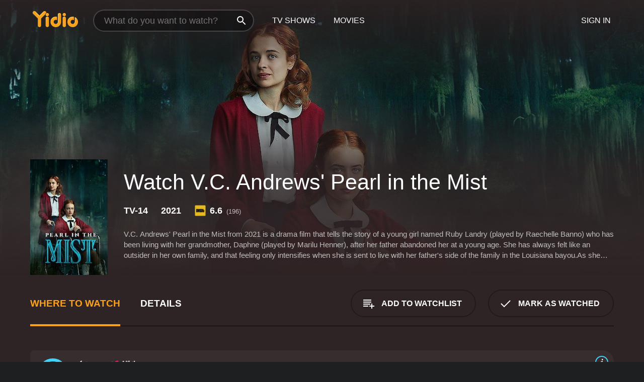

--- FILE ---
content_type: text/html; charset=UTF-8
request_url: https://www.yidio.com/movie/vc-andrews-pearl-in-the-mist/228151
body_size: 9902
content:
<!doctype html>
<html  lang="en" xmlns:og="http://opengraphprotocol.org/schema/" xmlns:fb="http://www.facebook.com/2008/fbml">
<head prefix="og: http://ogp.me/ns# fb: http://ogp.me/ns/fb# video: http://ogp.me/ns/video#">
<title>Watch  V.C. Andrews' Pearl in the Mist Online | 2021 Movie | Yidio</title>
<meta charset="utf-8" />
<meta http-equiv="X-UA-Compatible" content="IE=edge,chrome=1" />
<meta name="description" content="Watch V.C. Andrews' Pearl in the Mist Online. V.C. Andrews' Pearl in the Mist the 2021 Movie, Trailers, Videos and more at Yidio." />
<meta name="viewport" content="width=device-width, initial-scale=1, minimum-scale=1" />

 
 


<link href="https://fonts.googleapis.com" rel="preconnect">

<link rel="icon" href="//cfm.yidio.com/favicon-16.png" sizes="16x16"/>
<link rel="icon" href="//cfm.yidio.com/favicon-32.png" sizes="32x32"/>
<link rel="icon" href="//cfm.yidio.com/favicon-96.png" sizes="96x96"/>
<link rel="icon" href="//cfm.yidio.com/favicon-128.png" sizes="128x128"/>
<link rel="icon" href="//cfm.yidio.com/favicon-192.png" sizes="192x192"/>
<link rel="icon" href="//cfm.yidio.com/favicon-228.png" sizes="228x228"/>
<link rel="shortcut icon" href="//cfm.yidio.com/favicon-196.png" sizes="196x196"/>
<link rel="apple-touch-icon" href="//cfm.yidio.com/favicon-152.png" sizes="152x152"/>
<link rel="apple-touch-icon" href="//cfm.yidio.com/favicon-180.png" sizes="180x180"/>

<link rel="alternate" href="android-app://com.yidio.androidapp/yidio/movie/228151" />
<link rel="alternate" href="ios-app://664306931/yidio/movie/228151" />


<link href="https://www.yidio.com/movie/vc-andrews-pearl-in-the-mist/228151" rel="canonical" />
<meta property="og:title" content="V.C. Andrews' Pearl in the Mist"/> 
<meta property="og:url" content="https://www.yidio.com/movie/vc-andrews-pearl-in-the-mist/228151"/> 
<meta property="og:image" content="//cfm.yidio.com/images/movie/228151/poster-180x270.jpg"/> 
<meta property="fb:app_id" content="54975784392"/> 
<meta property="og:description" content="V.C. Andrews' Pearl in the Mist from 2021 is a drama film that tells the story of a young girl named Ruby Landry (played by Raechelle Banno) who has b..."/> 
<meta property="og:site_name" content="Yidio"/> 
<meta property="og:type" content="video.movie" /> 
<script async src="https://www.googletagmanager.com/gtag/js?id=G-6PLMJX58PB"></script>

<script>
    /* ==================
        Global variables
       ================== */

	
	var globals={};
    
	var page = 'redesign/movie';
	globals.page = 'redesign/movie';
	
	var _bt = '';
    var baseUrl = 'https://www.yidio.com/';
    var cdnBaseUrl = '//cfm.yidio.com/';
    var appUrl = 'yidio://top-picks';
    var country = 'US';
    var fbAppId = '';
    var fbAppPerms = 'email,public_profile';
    var premiumUser = '';
	var user_premium_channels  = [];
	var MAIN_RANDOM_VARIABLE = "";
	var overlay_timer = 1000;
	var overlay_position = 200;
	var new_question_ads = 0;
	var new_movie_ads = 0;
	var new_links_ads = 0;
	var new_show_dir_ads = 0;
	var new_movie_dir_ads = 0;
	var random_gv = '';
	var yzd = '215646316125';
	globals.header_t_source = '';
	globals.utm_source = '';
	globals.utm_medium = '';
	globals.utm_campaign = '';
	globals.utm_term = '';
	globals.utm_content = '';
	globals.pid = '';
	globals.title = 'V.C. Andrews\' Pearl in the Mist';
    
	
	var src_tt = '1';
	
	
			globals.contentId = "228151";
				globals.header_all_utm_params = '';
					globals.link_id = "228151";
		
					

    /* =============================
        Initialize Google Analytics
       ============================= */
	
    window.dataLayer = window.dataLayer || []; function gtag() {dataLayer.push(arguments);}
	
    gtag('js', new Date());
	gtag('config', 'G-6PLMJX58PB');
    
    /* ==================
        GA Error logging
       ================== */
    
	window.onerror = function(message, file, line, col, error) {
		var gaCategory = 'Errors';
		if (typeof page != 'undefined' && page != '') gaCategory = 'Errors (' + page + ')';
		
		var url = window.location.href;
		var gaLabel = '[URL]: ' + url;
		if (file != '' && file != url) gaLabel += ' [File]: ' + file;
		if (error != 'undefined' && error != null) label += ' [Trace]: ' + error.stack;
		gaLabel += ' [User Agent]: ' + navigator.userAgent;
		
		gtag('event', '(' + line + '): ' + message, { 'event_category': gaCategory, 'event_label': gaLabel });
		console.log('[Error]: ' + message + ' ' + gaLabel);
	}
	
	/* =======================
	    Initialize Optimizely
	   ======================= */
    
    window['optimizely'] = window['optimizely'] || [];
    
	/* ===============================
	    Handle in-source image errors
	   =============================== */
	
	const onImgError = (event) => {
		event.target.classList.add('error');
	};
	
	const onImgLoad = (event) => {
		event.target.classList.add('loaded');
	};
	
    
	
			globals.user_id = 0;
	</script>




<script defer src="//cfm.yidio.com/redesign/js/main.js?version=188" crossorigin="anonymous"></script>

	<script defer src="//cfm.yidio.com/redesign/js/detail.js?version=59" crossorigin="anonymous"></script>









	<style>

		/* ========
		    Global
		   ======== */
		
		* {
			transition: none;
		}
		
		h1, h2, h3, h4, p, blockquote, figure, ol, ul {
			margin: 0;
			padding: 0;
		}
		
		a {
			color: inherit;
			transition-duration: 0;
		}
		
		a:visited {
			color: inherit;
		}
		
		a:not(.border), button, .button {
			color: inherit;
		}
		
		
		img[data-src],
		img[onerror] {
			opacity: 0;
		}
		
		img[onerror].loaded {
			opacity: 1;
		}
		
		img {
			max-width: 100%;
			height: auto;
		}
		
		button {
			background: none;
			border: 0;
			border-color: rgba(0,0,0,0);
			font: inherit;
			padding: 0;
		}
		
		main {
			padding-top: 82px;
		}
		
		body {
			opacity: 0;
			font: 16px/1 'Open Sans', sans-serif;
			font-weight: 400;
			margin: 0;
		}
		
		header {
			position: fixed;
			z-index: 50;
			width: 100%;
			height: 82px;
			box-sizing: border-box;
			color: white;
		}
		
		header nav {
			position: absolute;
			width: 100%;
			height: 100%;
			box-sizing: border-box;
			padding: 0 47px;
		}
		
		header nav li {
			height: 100%;
			position: relative;
			float: left;
		}
		
		header nav a {
			display: block;
			text-transform: uppercase;
			text-align: center;
			line-height: 82px;
			padding: 0 18px;
		}
		
		header nav li.selected a {
			color: #f9a11b;
		}
		
		header nav .logo svg {
			margin-top: 23px;
		}
		
		header nav .search {
			width: 320px;
			padding: 19px 0;
			margin: 0 18px 0 12px;
		}
		
		header nav .search .icon {
			position: absolute;
			top: 29px;
			right: 13px;
			z-index: 20;
			width: 24px;
			height: 24px;
		}
		
		header nav .search input {
			width: 100%;
			height: 44px;
			border: 0;
			box-sizing: border-box;
			font-size: 110%;
			font-weight: 300;
			margin-bottom: 18px;
		}
		
		header nav .account {
			position: absolute;
			right: 0;
		}
		
		header nav .account li {
			float: right;
		}
		
		header nav li.sign-in {
			margin-right: 48px;
		}
		
		header nav a .border {
			display: inline;
			border: 2px solid #f9a11b;
			padding: 6px 16px;
		}
		
		@media only screen and (min-width: 1920px) {
			
			.main-wrapper {
				max-width: 1920px;
				margin: 0 auto;
			}
			
		}
		
	</style>




	
		<style>

			/* ==============
			    Detail Pages
			   ============== */
			
			body {
				color: white;
			}
			
			.masthead {
				display: flex;
				flex-direction: column;
				justify-content: flex-end;
				position: relative;
				overflow: hidden;
				margin-top: -82px;
				padding-top: 82px;
				box-sizing: border-box;
				height: 76vh;
				max-height: 56.25vw;
				min-height: 450px;
				font-size: 1.2vw;
				color: white;
			}
			
			.masthead .background {
				display: block;
				position: absolute;
				top: 0;
				left: 0;
				width: 100%;
				height: 100%;
			}
			
			.masthead .content {
				display: flex;
				align-items: center;
				z-index: 10;
				padding: 10vw 60px 0 60px;
			}
			
			.masthead .poster {
				position: relative;
				flex-shrink: 0;
				margin-right: 2.5vw;
				height: 18vw;
				width: 12vw;
			}
			
			.masthead .details {
				padding: 2vw 0;
			}
			
			.masthead .details h1 {
				font-size: 280%;
				font-weight: 400;
				margin-top: -0.3vw;
			}
			
			.masthead .details .tagline {
				font-size: 160%;
				font-weight: 300;
				font-style: italic;
				margin-top: 1vw;
			}
			
			.masthead .details .attributes {
				display: flex;
				align-items: center;
				font-size: 120%;
				font-weight: 700;
				margin-top: 1.9vw;
			}
			
			.masthead .details .attributes li {
				display: flex;
				align-items: center;
				margin-right: 2.1vw;
			}
			
			.masthead .details .attributes .icon {
				width: 1.7vw;
				height: 1.7vw;
				margin-right: 0.6vw;
			}
			
			.masthead .details .description {
				display: -webkit-box;
				-webkit-box-orient: vertical;
				line-height: 1.4em;
				max-height: 4.2em;
				color: rgba(255,255,255,0.7);
				overflow: hidden;
				margin-top: 2vw;
				text-overflow: ellipsis;
			}
			
			nav.page {
				display: flex;
				margin: 12px 60px 48px 60px;
				border-bottom: 1px solid rgba(0,0,0,0.8);
				padding: 19px 0;
			}
			
			nav.page > div {
				display: flex;
				margin: -20px;
			}
			
			nav.page label {
				display: flex;
				align-items: center;
				margin: 0 20px;
				font-weight: 600;
				text-transform: uppercase;
			}
			
			nav.page .sections label {
				font-size: 120%;
			}
			
			input[name=section] {
				display: none;
			}
			
			input[name=section]:nth-child(1):checked ~ nav.page .sections label:nth-child(1),
			input[name=section]:nth-child(2):checked ~ nav.page .sections label:nth-child(2),
			input[name=section]:nth-child(3):checked ~ nav.page .sections label:nth-child(3) {
				color: #f9a11b;
				box-shadow: inset 0 -4px #f9a11b;
			}
			
			nav.page .actions {
				margin-left: auto;
				margin-right: -12px;
			}
			
			nav.page .button.border {
				margin: 18px 12px;
			}
			
			.page-content {
				display: flex;
				margin: 48px 60px;
			}
			
			.button.border {
				display: flex;
				align-items: center;
				text-transform: uppercase;
				font-weight: 600;
				border: 2px solid rgba(0,0,0,0.3);
				padding: 0 1vw;
			}
			
			.button.border .icon {
				display: flex;
				align-items: center;
				justify-content: center;
				width: 4vw;
				height: 4vw;
			}
			
			.episodes .seasons span {
				border: 2px solid rgba(0,0,0,0.3);
			}
			
			.episodes .seasons input.unavailable + span {
				color: rgba(255,255,255,0.2);
				background: rgba(0,0,0,0.3);
				border-color: rgba(0,0,0,0);
			}
			
			.episodes .seasons input:checked + span {
				color: rgba(0,0,0,0.8);
				background: #f9a11b;
				border-color: #f9a11b;
				cursor: default;
			}
			
			/* Display ads */
			
			.tt.display ins {
				display: block;
			}
			
			@media only screen and (min-width: 1025px) {
				.page-content .column:nth-child(2) .tt.display ins {
					width: 300px;
				}
			}
			
			@media only screen and (min-width: 1440px) {
				
				.masthead {
					font-size: 1.1em;
				}
				
				.masthead .content {
					padding: 144px 60px 0 60px;
				}
				
				.masthead .poster {
					margin-right: 36px;
					height: 270px;
					width: 180px;
				}
				
				.masthead .details {
					padding: 16px 0;
				}
				
				.masthead .details h1 {
					margin-top: -8px;
				}
				
				.masthead .details .tagline {
					margin-top: 16px;
				}
				
				.masthead .details .attributes {
					margin-top: 28px;
				}
				
				.masthead .details .attributes li {
					margin-right: 32px;
				}
				
				.masthead .details .attributes .icon {
					width: 24px;
					height: 24px;
					margin-right: 8px;
				}
				
				.masthead .details .attributes .imdb .count {
					font-size: 70%;
					font-weight: 400;
				}
				
				.masthead .details .description {
					max-width: 1200px;
					margin-top: 26px;
				}
				
				.button.border {
					padding: 0 16px;
				}
				
				.button.border .icon {
					width: 48px;
					height: 48px;
				}
				
			}
			
			@media only screen and (min-width: 1920px) {
				
				.masthead {
					max-height: 960px;
				}
				
			}

		</style>
	


<link rel="preload" href="https://fonts.googleapis.com/css?family=Open+Sans:300,400,600,700" media="print" onload="this.media='all'">

<link rel="stylesheet" href="//cfm.yidio.com/redesign/css/main.css?version=89" media="print" onload="this.media='all'">

	<link rel="stylesheet" href="//cfm.yidio.com/redesign/css/detail.css?version=29" media="print" onload="this.media='all'">
	<link rel="stylesheet" href="//cfm.yidio.com/mobile/css/video-js.css?version=2" media="print" onload="this.media='all'">




 
	<script>
		// Display page content when last CSS is loaded

		var css = document.querySelectorAll('link[rel=stylesheet]');
		var count = css.length;
		var lastCSS = css[count - 1];

		lastCSS.addEventListener('load', function() {
			document.querySelector('body').classList.add('css-loaded');
		});
	</script>



</head>
<body class="movie" >
		
	

			<div class="main-wrapper">
			  	<header  class="transparent" >
                <nav>
					<ul class="main">
						<li class="logo"> 
							<a href="https://www.yidio.com/" title="Yidio">
								<img srcset="//cfm.yidio.com/redesign/img/logo-topnav-1x.png 1x, //cfm.yidio.com/redesign/img/logo-topnav-2x.png 2x" width="90" height="32" alt="Yidio" />
							</a>
						</li>
						                            <li class="search">
                                <div class="icon"></div>
                                <input type="text" autocomplete="off" placeholder="What do you want to watch?"/>
                            </li>
                            <li class="tv-shows">
                                <div class="highlight"></div>
                                <a href="https://www.yidio.com/tv-shows">TV Shows</a>
                            </li>
                            <li class="movies">
                                <div class="highlight"></div>
                                <a href="https://www.yidio.com/movies">Movies</a>
                            </li>
                           
					</ul>
					<ul class="account">
                   						<li class="sign-in">
							<div class="sign-in-link">Sign In</div>
						</li>
						                     
					</ul>
				</nav>
			</header>
			            <main>

        		<!-- For pure CSS page section selecting -->
		<input type="radio" id="where-to-watch" name="section" value="where-to-watch" checked>
				<input type="radio" id="details" name="section" value="details">		
		<div class="masthead">
			<div class="content">
				<div class="poster movie">
                					<img src="//cfm.yidio.com/images/movie/228151/poster-180x270.jpg" srcset="//cfm.yidio.com/images/movie/228151/poster-180x270.jpg 1x, //cfm.yidio.com/images/movie/228151/poster-360x540.jpg 2x" alt="V.C. Andrews' Pearl in the Mist" crossOrigin="anonymous"/>
				                </div>
				<div class="details">
					<h1>Watch V.C. Andrews' Pearl in the Mist</h1>
										                    <ul class="attributes">
						<li>TV-14</li>						<li>2021</li>												<li class="imdb">
							<svg class="icon" xmlns="http://www.w3.org/2000/svg" xmlns:xlink="http://www.w3.org/1999/xlink" width="24" height="24" viewBox="0 0 24 24"><path d="M0 0h24v24H0z" fill="rgba(0,0,0,0)"/><path d="M21.946.5H2.054A1.65 1.65 0 0 0 .501 2.029L.5 21.946a1.64 1.64 0 0 0 1.491 1.551.311.311 0 0 0 .043.003h19.932a.396.396 0 0 0 .042-.002 1.65 1.65 0 0 0 1.492-1.637V2.14A1.648 1.648 0 0 0 21.982.502L21.946.5z" fill="#e5b922"/><path d="M3.27 8.416h1.826v7.057H3.27zm5.7 0l-.42 3.3-.48-3.3H5.713v7.057H7.3l.006-4.66.67 4.66h1.138l.643-4.763v4.763h1.592V8.416zm5.213 7.057a5.116 5.116 0 0 0 .982-.071 1.18 1.18 0 0 0 .546-.254.924.924 0 0 0 .311-.5 5.645 5.645 0 0 0 .098-1.268v-2.475a8.333 8.333 0 0 0-.071-1.345 1.224 1.224 0 0 0-.3-.617 1.396 1.396 0 0 0-.715-.404 7.653 7.653 0 0 0-1.696-.123h-1.365v7.057zm.02-5.783a.273.273 0 0 1 .136.195 3.079 3.079 0 0 1 .033.617v2.736a2.347 2.347 0 0 1-.091.858c-.06.1-.22.163-.48.163V9.625a.839.839 0 0 1 .404.066zm2.535-1.274v7.057h1.645l.1-.448a1.528 1.528 0 0 0 .494.41 1.658 1.658 0 0 0 .649.13 1.209 1.209 0 0 0 .747-.227 1.007 1.007 0 0 0 .402-.539 4.108 4.108 0 0 0 .085-.943v-1.982a6.976 6.976 0 0 0-.033-.832.988.988 0 0 0-.163-.402.967.967 0 0 0-.409-.319 1.673 1.673 0 0 0-.631-.111 1.842 1.842 0 0 0-.656.123 1.556 1.556 0 0 0-.487.383v-2.3zm2.372 5.35a2.417 2.417 0 0 1-.052.643c-.032.1-.18.137-.292.137a.212.212 0 0 1-.214-.129 1.818 1.818 0 0 1-.058-.598v-1.87a2.042 2.042 0 0 1 .052-.598.204.204 0 0 1 .208-.117c.1 0 .26.04.298.137a1.775 1.775 0 0 1 .059.578z" fill="#010101"/></svg>
							<div class="score">6.6<span class="count">&nbsp;&nbsp;(196)</span></div>
						</li>											</ul>
                    										<div class="description">
						<div class="container"><p>V.C. Andrews' Pearl in the Mist from 2021 is a drama film that tells the story of a young girl named Ruby Landry (played by Raechelle Banno) who has been living with her grandmother, Daphne (played by Marilu Henner), after her father abandoned her at a young age. She has always felt like an outsider in her own family, and that feeling only intensifies when she is sent to live with her father's side of the family in the Louisiana bayou.</p><p>As she navigates her new surroundings, Ruby begins to uncover the dark secrets of her family's past. She discovers that her father, Pierre (played by Gil Bellows), is a part of a wealthy but corrupt family with deep-rooted rivalries and a history of twisted betrayals. Ruby also witnesses the inner turmoil of her new half-brother, Beau (played by Richard Harmon), who is torn between his love for his family and his desire to do what is right.</p><p>As the tensions within the family escalate, Ruby finds herself caught in the middle, struggling to find her place in a world that seems determined to keep her on the outside. Along the way, she forms a bond with the enigmatic and troubled Paul Tate (played by Ty Wood), who offers her a glimpse into a world beyond the stifling confines of her upbringing.</p><p>Through all of her trials and tribulations, Ruby emerges as a strong and resilient young woman who is determined to find her place in a world that has always seemed to conspire against her. She learns to trust herself and follow her own path, even when it means going against the expectations of those around her.</p><p>With a talented cast and a compelling story that is both gritty and emotionally nuanced, V.C. Andrews' Pearl in the Mist is a powerful exploration of family, love, and the human spirit. It is a must-see for fans of the V.C. Andrews book series and anyone who appreciates a well-told, character-driven drama.</p>
						<p>
                       	V.C. Andrews' Pearl in the Mist is a 2021 tv movie. 
                        It has received mostly positive reviews from critics and viewers, who have given it an IMDb score of 6.6.                    	</p>						</div>
					</div>
									</div>
			</div>
			<div class="background ">				<img src="//cfm.yidio.com/images/movie/228151/backdrop-1280x720.jpg" width="100%" alt="V.C. Andrews' Pearl in the Mist" crossOrigin="anonymous"/>			</div>
		</div>
		
		<nav class="page">
			<div class="sections">
				<label for="where-to-watch">Where to Watch</label>
								<label for="details">Details</label>			</div>
			<div class="actions">
				<button type="button" class="button border action watchlist" data-type="movie" data-id="228151">
					<div class="icon"></div>
					<div class="label">Add to Watchlist</div>
				</button>
				<button type="button" class="button border action watched" data-type="movie" data-id="228151">
					<div class="icon"></div>
					<div class="label">Mark as Watched</span>
				</button>
			</div>
		</nav>
		
		<div class="page-content">
			<div class="column">
				<section class="where-to-watch">
					
                    
					                    				<div class="sources movie">
			<a href="https://www.yidio.com/movie/vc-andrews-pearl-in-the-mist/228151/watch/1572705839?source_order=1&total_sources=381,368" target="_blank" rel="noopener nofollow" class="source provider-381" data-name="Apple TV Channels" data-provider-id="381" data-provider-domain="apple.com" data-signup-url="/outgoing/apple-tv-channels?from=mobile&device=pc&ad_placement=source overlay&ad_placement=source overlay&source_order=1&total_sources=381,368" data-add-on-id="8" data-add-on-name="Lifetime Movie Club"  data-type="sub">
							<div class="play-circle" style="border-color:#43d1f7"></div>
							<div class="content">
							<div class="logo">
								<img class="primary" src="[data-uri]" data-src="//cfm.yidio.com/mobile/img/sources/381/logo-180h.png" alt="Apple TV Channels"/>
								<div class="plus">+</div>
							 <img class="add-on" src="[data-uri]" data-src="//cfm.yidio.com/mobile/img/add-ons/8/logo-180h.png" alt="Add-on"/>
							</div>
							<div class="label">Lifetime Movie Club Subscribers on Apple TV</div>
							</div>
							<button type="button" class="icons" aria-label="source info">
								<div class="icon info" style="border-color:#43d1f7"></div>
							</button>
						</a><a href="https://www.yidio.com/movie/vc-andrews-pearl-in-the-mist/228151/watch/2148010502?source_order=2&total_sources=381,368" target="_blank" rel="noopener nofollow" class="source provider-368" data-name="The Roku Channel" data-provider-id="368" data-provider-domain="roku.com" data-signup-url="" data-add-on-id="8" data-add-on-name="Lifetime Movie Club"  data-type="sub">
							<div class="play-circle" style="border-color:#652d90"></div>
								<div class="content">
								<div class="logo">
									<img class="primary" src="[data-uri]" data-src="//cfm.yidio.com/mobile/img/sources/368/logo-180h.png" alt="The Roku Channel"/>
									<div class="plus">+</div>
							 <img class="add-on" src="[data-uri]" data-src="//cfm.yidio.com/mobile/img/add-ons/8/logo-180h.png" alt="Add-on"/>
								</div>
								<div class="label">Lifetime Movie Club Subscribers on The Roku Channel</div>
								</div>
								<button type="button" class="icons" aria-label="source info">
								<div class="icon info" style="border-color:#652d90"></div>
							</button>
							</a>
			</div>
                    				</section>
				                				<section class="details">
					                    <div class="description">
						<div class="name">Description</div>
						<div class="value"></div>
					</div>
												<div class="where-to-watch">
							<div class="name">Where to Watch V.C. Andrews' Pearl in the Mist</div>
							<div class="value">
							V.C. Andrews' Pearl in the Mist is available to watch, stream, download and  on demand at Apple TV Channels and The Roku Channel. Some platforms allow you to rent V.C. Andrews' Pearl in the Mist for a limited time or purchase the movie and download it to your device.							</div>
						</div>
											                    					<ul class="links">
						                        <li>
							<div class="name">Genres</div>
							<div class="value">
								<a href="https://www.yidio.com/movies/tv-movie" title="TV Movie">TV Movie</a> <a href="https://www.yidio.com/movies/drama" title="Drama">Drama</a> 
							</div>
						</li>
                                                						<li>
							<div class="name">Cast</div>
							<div class="value">
								<div>Gil Bellows</div><div>Marilu Henner</div><div>Richard Harmon</div><div>Raechelle Banno</div>
							</div>
						</li>
                                                						<li>
							<div class="name">Director</div>
							<div class="value">
								<div>David Bercovici-Artieda</div>
							</div>
						</li>
                        					</ul>
                    										<ul class="attributes">
						                        <li>
							<div class="name">Release Date</div>
							<div class="value">2021</div>
						</li>
                        						                        <li>
							<div class="name">MPAA Rating</div>
							<div class="value">TV-14</div>
						</li>
                                                                        						<li>
							<div class="name">Language</div>
							<div class="value">English</div>
						</li>
                                               						<li>
							<div class="name">IMDB Rating</div>
							<div class="value">6.6<span class="count">&nbsp;&nbsp;(196)</span></div>
						</li>
                        											</ul>
                    				</section>
                			</div>
            		</div>
				<div class="browse-sections recommendations">
			            <section>
				<div class="title">Stream Movies Like V.C. Andrews' Pearl in the Mist</div>
				<div class="slideshow poster-slideshow">
					<a class="movie" href="https://www.yidio.com/movie/mary-j-bliges-family-affair/255145">
								<div class="poster"><img class="poster" loading="lazy" src="//cfm.yidio.com/images/movie/255145/poster-193x290.jpg" width="100%" alt=""></div>
								<div class="content"><div class="title">Mary J. Blige's Family Affair</div></div>
							</a><a class="movie" href="https://www.yidio.com/movie/a-christmas-kiss/38494">
								<div class="poster"><img class="poster" loading="lazy" src="//cfm.yidio.com/images/movie/38494/poster-193x290.jpg" width="100%" alt=""></div>
								<div class="content"><div class="title">A Christmas Kiss</div></div>
							</a><a class="movie" href="https://www.yidio.com/movie/love-comes-softly/135534">
								<div class="poster"><img class="poster" loading="lazy" src="//cfm.yidio.com/images/movie/135534/poster-193x290.jpg" width="100%" alt=""></div>
								<div class="content"><div class="title">Love Comes Softly</div></div>
							</a><a class="movie" href="https://www.yidio.com/movie/no-one-would-tell/165251">
								<div class="poster"><img class="poster" loading="lazy" src="//cfm.yidio.com/images/movie/165251/poster-193x290.jpg" width="100%" alt=""></div>
								<div class="content"><div class="title">No One Would Tell</div></div>
							</a><a class="movie" href="https://www.yidio.com/movie/an-hour-behind/90429">
								<div class="poster"><img class="poster" loading="lazy" src="//cfm.yidio.com/images/movie/90429/poster-193x290.jpg" width="100%" alt=""></div>
								<div class="content"><div class="title">An Hour Behind</div></div>
							</a><a class="movie" href="https://www.yidio.com/movie/walkout/56856">
								<div class="poster"><img class="poster" loading="lazy" src="//cfm.yidio.com/images/movie/56856/poster-193x290.jpg" width="100%" alt=""></div>
								<div class="content"><div class="title">Walkout</div></div>
							</a><a class="movie" href="https://www.yidio.com/movie/coins-for-love/223339">
								<div class="poster"><img class="poster" loading="lazy" src="//cfm.yidio.com/images/movie/223339/poster-193x290.jpg" width="100%" alt=""></div>
								<div class="content"><div class="title">Coins For Love</div></div>
							</a><a class="movie" href="https://www.yidio.com/movie/cloud-9/60491">
								<div class="poster"><img class="poster" loading="lazy" src="//cfm.yidio.com/images/movie/60491/poster-193x290.jpg" width="100%" alt=""></div>
								<div class="content"><div class="title">Cloud 9</div></div>
							</a><a class="movie" href="https://www.yidio.com/movie/the-shell-seekers/222429">
								<div class="poster"><img class="poster" loading="lazy" src="//cfm.yidio.com/images/movie/222429/poster-193x290.jpg" width="100%" alt=""></div>
								<div class="content"><div class="title">The Shell Seekers</div></div>
							</a><a class="movie" href="https://www.yidio.com/movie/introducing-dorothy-dandridge/230029">
								<div class="poster"><img class="poster" loading="lazy" src="//cfm.yidio.com/images/movie/230029/poster-193x290.jpg" width="100%" alt=""></div>
								<div class="content"><div class="title">Introducing Dorothy Dandridge</div></div>
							</a>
				</div>
			</section>
						            <section><div class="title">Top Movies</div>
						<div class="slideshow poster-slideshow">
						<a class="movie" href="https://www.yidio.com/movie/the-hunger-games/32213">
								<div class="poster"><img class="poster" loading="lazy" src="//cfm.yidio.com/images/movie/32213/poster-193x290.jpg" width="100%" alt=""></div>
								<div class="content"><div class="title">The Hunger Games</div></div>
							</a><a class="movie" href="https://www.yidio.com/movie/me-before-you/59757">
								<div class="poster"><img class="poster" loading="lazy" src="//cfm.yidio.com/images/movie/59757/poster-193x290.jpg" width="100%" alt=""></div>
								<div class="content"><div class="title">Me Before You</div></div>
							</a><a class="movie" href="https://www.yidio.com/movie/john-wick/46767">
								<div class="poster"><img class="poster" loading="lazy" src="//cfm.yidio.com/images/movie/46767/poster-193x290.jpg" width="100%" alt=""></div>
								<div class="content"><div class="title">John Wick</div></div>
							</a><a class="movie" href="https://www.yidio.com/movie/pretty-woman/11618">
								<div class="poster"><img class="poster" loading="lazy" src="//cfm.yidio.com/images/movie/11618/poster-193x290.jpg" width="100%" alt=""></div>
								<div class="content"><div class="title">Pretty Woman</div></div>
							</a><a class="movie" href="https://www.yidio.com/movie/the-housemaid/31437">
								<div class="poster"><img class="poster" loading="lazy" src="//cfm.yidio.com/images/movie/31437/poster-193x290.jpg" width="100%" alt=""></div>
								<div class="content"><div class="title">The Housemaid</div></div>
							</a><a class="movie" href="https://www.yidio.com/movie/uncut-gems/211660">
								<div class="poster"><img class="poster" loading="lazy" src="//cfm.yidio.com/images/movie/211660/poster-193x290.jpg" width="100%" alt=""></div>
								<div class="content"><div class="title">Uncut Gems</div></div>
							</a><a class="movie" href="https://www.yidio.com/movie/it/63837">
								<div class="poster"><img class="poster" loading="lazy" src="//cfm.yidio.com/images/movie/63837/poster-193x290.jpg" width="100%" alt=""></div>
								<div class="content"><div class="title">It</div></div>
							</a><a class="movie" href="https://www.yidio.com/movie/twilight/29116">
								<div class="poster"><img class="poster" loading="lazy" src="//cfm.yidio.com/images/movie/29116/poster-193x290.jpg" width="100%" alt=""></div>
								<div class="content"><div class="title">Twilight</div></div>
							</a><a class="movie" href="https://www.yidio.com/movie/the-sound-of-music/1850">
								<div class="poster"><img class="poster" loading="lazy" src="//cfm.yidio.com/images/movie/1850/poster-193x290.jpg" width="100%" alt=""></div>
								<div class="content"><div class="title">The Sound of Music</div></div>
							</a><a class="movie" href="https://www.yidio.com/movie/harry-potter-and-the-sorcerers-stone/18564">
								<div class="poster"><img class="poster" loading="lazy" src="//cfm.yidio.com/images/movie/18564/poster-193x290.jpg" width="100%" alt=""></div>
								<div class="content"><div class="title">Harry Potter and the Sorcerer's Stone</div></div>
							</a><a class="movie" href="https://www.yidio.com/movie/titanic/15722">
								<div class="poster"><img class="poster" loading="lazy" src="//cfm.yidio.com/images/movie/15722/poster-193x290.jpg" width="100%" alt=""></div>
								<div class="content"><div class="title">Titanic</div></div>
							</a><a class="movie" href="https://www.yidio.com/movie/mean-girls/22118">
								<div class="poster"><img class="poster" loading="lazy" src="//cfm.yidio.com/images/movie/22118/poster-193x290.jpg" width="100%" alt=""></div>
								<div class="content"><div class="title">Mean Girls</div></div>
							</a>
						</div></section><section><div class="title">Also directed by David Bercovici-Artieda</div>
						<div class="slideshow poster-slideshow">
						<a class="movie" href="https://www.yidio.com/movie/making-spirits-bright/233010">
								<div class="poster"><img class="poster" loading="lazy" src="//cfm.yidio.com/images/movie/233010/poster-193x290.jpg" width="100%" alt=""></div>
								<div class="content"><div class="title">Making Spirits Bright</div></div>
							</a><a class="movie" href="https://www.yidio.com/movie/fishing-for-love/234035">
								<div class="poster"><img class="poster" loading="lazy" src="//cfm.yidio.com/images/movie/234035/poster-193x290.jpg" width="100%" alt=""></div>
								<div class="content"><div class="title">Fishing for Love</div></div>
							</a>
						</div></section><section><div class="title">Also starring Gil Bellows</div>
						<div class="slideshow poster-slideshow">
						<a class="movie" href="https://www.yidio.com/movie/black-day-blue-night/257125">
								<div class="poster"><img class="poster" loading="lazy" src="//cfm.yidio.com/images/movie/257125/poster-193x290.jpg" width="100%" alt=""></div>
								<div class="content"><div class="title">Black Day Blue Night</div></div>
							</a><a class="movie" href="https://www.yidio.com/movie/kill-kill-faster-faster/172198">
								<div class="poster"><img class="poster" loading="lazy" src="//cfm.yidio.com/images/movie/172198/poster-193x290.jpg" width="100%" alt=""></div>
								<div class="content"><div class="title">Kill Kill Faster Faster</div></div>
							</a><a class="movie" href="https://www.yidio.com/movie/dinner-at-freds/80339">
								<div class="poster"><img class="poster" loading="lazy" src="//cfm.yidio.com/images/movie/80339/poster-193x290.jpg" width="100%" alt=""></div>
								<div class="content"><div class="title">Dinner At Freds</div></div>
							</a><a class="movie" href="https://www.yidio.com/movie/two-deaths-of-henry-baker/234375">
								<div class="poster"><img class="poster" loading="lazy" src="//cfm.yidio.com/images/movie/234375/poster-193x290.jpg" width="100%" alt=""></div>
								<div class="content"><div class="title">Two Deaths of Henry Baker</div></div>
							</a><a class="movie" href="https://www.yidio.com/movie/3-days-in-havana/51259">
								<div class="poster"><img class="poster" loading="lazy" src="//cfm.yidio.com/images/movie/51259/poster-193x290.jpg" width="100%" alt=""></div>
								<div class="content"><div class="title">3 Days in Havana</div></div>
							</a><a class="movie" href="https://www.yidio.com/movie/love-and-a-45/13642">
								<div class="poster"><img class="poster" loading="lazy" src="//cfm.yidio.com/images/movie/13642/poster-193x290.jpg" width="100%" alt=""></div>
								<div class="content"><div class="title">Love and a .45</div></div>
							</a><a class="movie" href="https://www.yidio.com/movie/dead-draw/73031">
								<div class="poster"><img class="poster" loading="lazy" src="//cfm.yidio.com/images/movie/73031/poster-193x290.jpg" width="100%" alt=""></div>
								<div class="content"><div class="title">Dead Draw</div></div>
							</a><a class="movie" href="https://www.yidio.com/movie/keep-your-distance/42798">
								<div class="poster"><img class="poster" loading="lazy" src="//cfm.yidio.com/images/movie/42798/poster-193x290.jpg" width="100%" alt=""></div>
								<div class="content"><div class="title">Keep Your Distance</div></div>
							</a><a class="movie" href="https://www.yidio.com/movie/goblin/33729">
								<div class="poster"><img class="poster" loading="lazy" src="//cfm.yidio.com/images/movie/33729/poster-193x290.jpg" width="100%" alt=""></div>
								<div class="content"><div class="title">Goblin</div></div>
							</a><a class="movie" href="https://www.yidio.com/movie/toronto-stories/29091">
								<div class="poster"><img class="poster" loading="lazy" src="//cfm.yidio.com/images/movie/29091/poster-193x290.jpg" width="100%" alt=""></div>
								<div class="content"><div class="title">Toronto Stories</div></div>
							</a><a class="movie" href="https://www.yidio.com/movie/a-girl-walks-into-a-bar/37214">
								<div class="poster"><img class="poster" loading="lazy" src="//cfm.yidio.com/images/movie/37214/poster-193x290.jpg" width="100%" alt=""></div>
								<div class="content"><div class="title">A Girl Walks into a Bar</div></div>
							</a>
						</div></section><section><div class="title">Also starring Marilu Henner</div>
						<div class="slideshow poster-slideshow">
						<a class="movie" href="https://www.yidio.com/movie/grand-larceny/238362">
								<div class="poster"><img class="poster" loading="lazy" src="//cfm.yidio.com/images/movie/238362/poster-193x290.jpg" width="100%" alt=""></div>
								<div class="content"><div class="title">Grand Larceny</div></div>
							</a><a class="movie" href="https://www.yidio.com/movie/a-husband-to-die-for-the-lisa-aguilar-story/260907">
								<div class="poster"><img class="poster" loading="lazy" src="//cfm.yidio.com/images/movie/260907/poster-193x290.jpg" width="100%" alt=""></div>
								<div class="content"><div class="title">A Husband to Die For: The Lisa Aguilar Story</div></div>
							</a><a class="movie" href="https://www.yidio.com/movie/my-son-is-innocent/217904">
								<div class="poster"><img class="poster" loading="lazy" src="//cfm.yidio.com/images/movie/217904/poster-193x290.jpg" width="100%" alt=""></div>
								<div class="content"><div class="title">My Son Is Innocent</div></div>
							</a>
						</div></section>
		</div>
        </main>
        <footer>
      <div class="links">
        <nav class="main">
          <ul class="first-line">
            <li><a href="https://www.yidio.com/">Home</a></li>
            <li><a href="https://www.yidio.com/tv-shows">Top Shows</a></li>
            <li><a href="https://www.yidio.com/movies">Top Movies</a></li>
            <li><a href="https://help.yidio.com/support/home" rel="noopener noreferrer">Help</a></li>
            <li><a href="https://www.yidio.com/app/">Download App</a></li>
            <li><a href="https://www.yidio.com/aboutus">About</a></li>	
            <li><a href="https://www.yidio.com/jobs">Careers</a></li>
          </ul>
          <ul class="second-line">
            <li><span>&copy; 2026 Yidio LLC</span></li>
            <li><a href="https://www.yidio.com/privacy">Privacy Policy</a></li>
            <li><a href="https://www.yidio.com/tos">Terms of Use</a></li>
            <li><a href="https://www.yidio.com/tos#copyright">DMCA</a></li>
          </ul>
        </nav>
        <nav class="social">
          <ul>
            <li><a class="facebook" title="Facebook" href="https://www.facebook.com/Yidio" target="_blank" rel="noopener noreferrer"></a></li>
            <li><a class="twitter" title="Twitter" href="https://twitter.com/yidio" target="_blank" rel="noopener noreferrer"></a></li>
          </ul>
        </nav>
      </div>
    </footer>
        
    </div>
    
        
    <script type="application/ld+json">
{
  "@context": "http://schema.org",
  "@type": "Movie",
  "name": "V.C. Andrews' Pearl in the Mist",
  "url": "https://www.yidio.com/movie/vc-andrews-pearl-in-the-mist/228151",
  "image": "https://cfm.yidio.com/images/movie/228151/poster-180x270.jpg",
  "description": "V.C. Andrews' Pearl in the Mist from 2021 is a drama film that tells the story of a young girl named Ruby Landry (played by Raechelle Banno) who has been living with her grandmother, Daphne (played by Marilu Henner), after her father abandoned her at a young age. She has always felt like an outsider in her own family, and that feeling only intensifies when she is sent to live with her father's side of the family in the Louisiana bayou.As she navigates her new surroundings, Ruby begins to uncover the dark secrets of her family's past. She discovers that her father, Pierre (played by Gil Bellows), is a part of a wealthy but corrupt family with deep-rooted rivalries and a history of twisted betrayals. Ruby also witnesses the inner turmoil of her new half-brother, Beau (played by Richard Harmon), who is torn between his love for his family and his desire to do what is right.As the tensions within the family escalate, Ruby finds herself caught in the middle, struggling to find her place in a world that seems determined to keep her on the outside. Along the way, she forms a bond with the enigmatic and troubled Paul Tate (played by Ty Wood), who offers her a glimpse into a world beyond the stifling confines of her upbringing.Through all of her trials and tribulations, Ruby emerges as a strong and resilient young woman who is determined to find her place in a world that has always seemed to conspire against her. She learns to trust herself and follow her own path, even when it means going against the expectations of those around her.With a talented cast and a compelling story that is both gritty and emotionally nuanced, V.C. Andrews' Pearl in the Mist is a powerful exploration of family, love, and the human spirit. It is a must-see for fans of the V.C. Andrews book series and anyone who appreciates a well-told, character-driven drama.",
  "dateCreated": "2021"
  ,"genre":["TV Movie","Drama"]
  ,"contentRating": "TV-14",
  "duration": "",
  "inLanguage": "English"
  ,"aggregateRating":[{
  	"@type":"AggregateRating",
		"ratingCount": "196",
		"ratingValue":	"6.6",
		"bestRating": "10",
		"worstRating": "0"	
  }]
  ,"actor": [{"@type":"Person","name": "Gil Bellows"},{"@type":"Person","name": " Marilu Henner"},{"@type":"Person","name": " Richard Harmon"},{"@type":"Person","name": " Raechelle Banno"}]
  ,"productionCompany": [{"@type":"Organization","name": ""}]
  ,"director": [{"@type":"Person","name": "David Bercovici-Artieda"}]
  
  
}
</script>
    <script type="application/ld+json">
{
"@context": "https://schema.org",
"@type": "BreadcrumbList",
"itemListElement": [{
"@type": "ListItem",
"position": 1,
"item": {
"@id": "https://www.yidio.com/",
"name": "Home"
}
},{
"@type": "ListItem",
"position": 2,
"item": {
"@id": "https://www.yidio.com/movies/",
"name": "Movies"
}
},{
"@type": "ListItem",
"position": 3,
"item": {
"name": "V.C. Andrews' Pearl in the Mist"
}
}]
}
</script>
     
    <!-- Facebook Pixel Code -->
    <script>
    !function(f,b,e,v,n,t,s){if(f.fbq)return;n=f.fbq=function(){n.callMethod?
    n.callMethod.apply(n,arguments):n.queue.push(arguments)};if(!f._fbq)f._fbq=n;
    n.push=n;n.loaded=!0;n.version='2.0';n.queue=[];t=b.createElement(e);t.async=!0;
    t.src=v;s=b.getElementsByTagName(e)[0];s.parentNode.insertBefore(t,s)}(window,
    document,'script','https://connect.facebook.net/en_US/fbevents.js');
    fbq('init', '772716306073427'); // Insert your pixel ID here.
    fbq('track', 'PageView');
    </script>
    <noscript><img height="1" width="1" style="display:none"
    src="https://www.facebook.com/tr?id=772716306073427&ev=PageView&noscript=1"
    /></noscript>
    <!-- DO NOT MODIFY -->
    <!-- End Facebook Pixel Code -->
    
          
        <!-- Reddit Pixel -->
        <script>
        !function(w,d){if(!w.rdt){var p=w.rdt=function(){p.sendEvent?p.sendEvent.apply(p,arguments):p.callQueue.push(arguments)};p.callQueue=[];var t=d.createElement("script");t.src="https://www.redditstatic.com/ads/pixel.js",t.async=!0;var s=d.getElementsByTagName("script")[0];s.parentNode.insertBefore(t,s)}}(window,document);rdt('init','t2_g3y337j');rdt('track', 'PageVisit');
        </script>
        <!-- DO NOT MODIFY UNLESS TO REPLACE A USER IDENTIFIER -->
        <!-- End Reddit Pixel -->
      
        </body>
</html>
